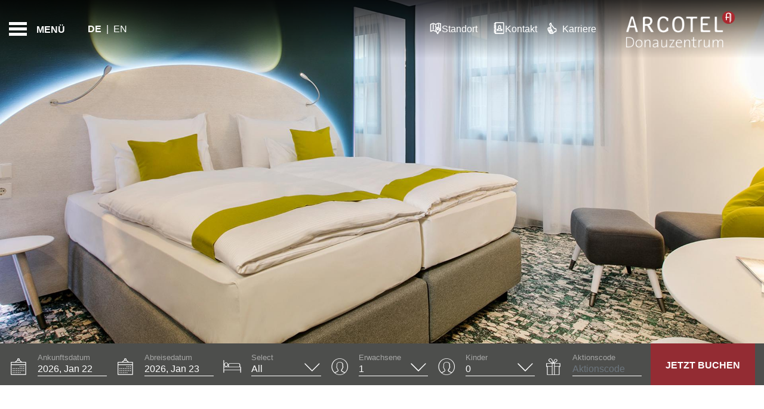

--- FILE ---
content_type: text/css;charset=utf-8
request_url: https://use.typekit.net/jsh2zyx.css
body_size: 759
content:
/*
 * The Typekit service used to deliver this font or fonts for use on websites
 * is provided by Adobe and is subject to these Terms of Use
 * http://www.adobe.com/products/eulas/tou_typekit. For font license
 * information, see the list below.
 *
 * museo-sans:
 *   - http://typekit.com/eulas/00000000000000000000e800
 *   - http://typekit.com/eulas/00000000000000000000e801
 *   - http://typekit.com/eulas/00000000000000000000e7fe
 *   - http://typekit.com/eulas/00000000000000000000e802
 *   - http://typekit.com/eulas/00000000000000000000e803
 *   - http://typekit.com/eulas/00000000000000000000e804
 *   - http://typekit.com/eulas/00000000000000000000e805
 *   - http://typekit.com/eulas/00000000000000000000e806
 *   - http://typekit.com/eulas/00000000000000000000e807
 *   - http://typekit.com/eulas/00000000000000000000e808
 *
 * © 2009-2026 Adobe Systems Incorporated. All Rights Reserved.
 */
/*{"last_published":"2021-09-13 23:33:52 UTC"}*/

@import url("https://p.typekit.net/p.css?s=1&k=jsh2zyx&ht=tk&f=2003.2004.2005.2006.2007.2008.2009.2010.2011.2012&a=86995753&app=typekit&e=css");

@font-face {
font-family:"museo-sans";
src:url("https://use.typekit.net/af/635674/00000000000000000000e800/27/l?primer=f592e0a4b9356877842506ce344308576437e4f677d7c9b78ca2162e6cad991a&fvd=n1&v=3") format("woff2"),url("https://use.typekit.net/af/635674/00000000000000000000e800/27/d?primer=f592e0a4b9356877842506ce344308576437e4f677d7c9b78ca2162e6cad991a&fvd=n1&v=3") format("woff"),url("https://use.typekit.net/af/635674/00000000000000000000e800/27/a?primer=f592e0a4b9356877842506ce344308576437e4f677d7c9b78ca2162e6cad991a&fvd=n1&v=3") format("opentype");
font-display:auto;font-style:normal;font-weight:100;font-stretch:normal;
}

@font-face {
font-family:"museo-sans";
src:url("https://use.typekit.net/af/47003b/00000000000000000000e801/27/l?primer=f592e0a4b9356877842506ce344308576437e4f677d7c9b78ca2162e6cad991a&fvd=i1&v=3") format("woff2"),url("https://use.typekit.net/af/47003b/00000000000000000000e801/27/d?primer=f592e0a4b9356877842506ce344308576437e4f677d7c9b78ca2162e6cad991a&fvd=i1&v=3") format("woff"),url("https://use.typekit.net/af/47003b/00000000000000000000e801/27/a?primer=f592e0a4b9356877842506ce344308576437e4f677d7c9b78ca2162e6cad991a&fvd=i1&v=3") format("opentype");
font-display:auto;font-style:italic;font-weight:100;font-stretch:normal;
}

@font-face {
font-family:"museo-sans";
src:url("https://use.typekit.net/af/620bf8/00000000000000000000e7fe/27/l?primer=f592e0a4b9356877842506ce344308576437e4f677d7c9b78ca2162e6cad991a&fvd=n3&v=3") format("woff2"),url("https://use.typekit.net/af/620bf8/00000000000000000000e7fe/27/d?primer=f592e0a4b9356877842506ce344308576437e4f677d7c9b78ca2162e6cad991a&fvd=n3&v=3") format("woff"),url("https://use.typekit.net/af/620bf8/00000000000000000000e7fe/27/a?primer=f592e0a4b9356877842506ce344308576437e4f677d7c9b78ca2162e6cad991a&fvd=n3&v=3") format("opentype");
font-display:auto;font-style:normal;font-weight:300;font-stretch:normal;
}

@font-face {
font-family:"museo-sans";
src:url("https://use.typekit.net/af/5cca6d/00000000000000000000e802/27/l?primer=f592e0a4b9356877842506ce344308576437e4f677d7c9b78ca2162e6cad991a&fvd=i3&v=3") format("woff2"),url("https://use.typekit.net/af/5cca6d/00000000000000000000e802/27/d?primer=f592e0a4b9356877842506ce344308576437e4f677d7c9b78ca2162e6cad991a&fvd=i3&v=3") format("woff"),url("https://use.typekit.net/af/5cca6d/00000000000000000000e802/27/a?primer=f592e0a4b9356877842506ce344308576437e4f677d7c9b78ca2162e6cad991a&fvd=i3&v=3") format("opentype");
font-display:auto;font-style:italic;font-weight:300;font-stretch:normal;
}

@font-face {
font-family:"museo-sans";
src:url("https://use.typekit.net/af/a28b50/00000000000000000000e803/27/l?primer=f592e0a4b9356877842506ce344308576437e4f677d7c9b78ca2162e6cad991a&fvd=n5&v=3") format("woff2"),url("https://use.typekit.net/af/a28b50/00000000000000000000e803/27/d?primer=f592e0a4b9356877842506ce344308576437e4f677d7c9b78ca2162e6cad991a&fvd=n5&v=3") format("woff"),url("https://use.typekit.net/af/a28b50/00000000000000000000e803/27/a?primer=f592e0a4b9356877842506ce344308576437e4f677d7c9b78ca2162e6cad991a&fvd=n5&v=3") format("opentype");
font-display:auto;font-style:normal;font-weight:500;font-stretch:normal;
}

@font-face {
font-family:"museo-sans";
src:url("https://use.typekit.net/af/c2d3de/00000000000000000000e804/27/l?primer=f592e0a4b9356877842506ce344308576437e4f677d7c9b78ca2162e6cad991a&fvd=i5&v=3") format("woff2"),url("https://use.typekit.net/af/c2d3de/00000000000000000000e804/27/d?primer=f592e0a4b9356877842506ce344308576437e4f677d7c9b78ca2162e6cad991a&fvd=i5&v=3") format("woff"),url("https://use.typekit.net/af/c2d3de/00000000000000000000e804/27/a?primer=f592e0a4b9356877842506ce344308576437e4f677d7c9b78ca2162e6cad991a&fvd=i5&v=3") format("opentype");
font-display:auto;font-style:italic;font-weight:500;font-stretch:normal;
}

@font-face {
font-family:"museo-sans";
src:url("https://use.typekit.net/af/e3ca36/00000000000000000000e805/27/l?primer=f592e0a4b9356877842506ce344308576437e4f677d7c9b78ca2162e6cad991a&fvd=n7&v=3") format("woff2"),url("https://use.typekit.net/af/e3ca36/00000000000000000000e805/27/d?primer=f592e0a4b9356877842506ce344308576437e4f677d7c9b78ca2162e6cad991a&fvd=n7&v=3") format("woff"),url("https://use.typekit.net/af/e3ca36/00000000000000000000e805/27/a?primer=f592e0a4b9356877842506ce344308576437e4f677d7c9b78ca2162e6cad991a&fvd=n7&v=3") format("opentype");
font-display:auto;font-style:normal;font-weight:700;font-stretch:normal;
}

@font-face {
font-family:"museo-sans";
src:url("https://use.typekit.net/af/2841b6/00000000000000000000e806/27/l?primer=f592e0a4b9356877842506ce344308576437e4f677d7c9b78ca2162e6cad991a&fvd=i7&v=3") format("woff2"),url("https://use.typekit.net/af/2841b6/00000000000000000000e806/27/d?primer=f592e0a4b9356877842506ce344308576437e4f677d7c9b78ca2162e6cad991a&fvd=i7&v=3") format("woff"),url("https://use.typekit.net/af/2841b6/00000000000000000000e806/27/a?primer=f592e0a4b9356877842506ce344308576437e4f677d7c9b78ca2162e6cad991a&fvd=i7&v=3") format("opentype");
font-display:auto;font-style:italic;font-weight:700;font-stretch:normal;
}

@font-face {
font-family:"museo-sans";
src:url("https://use.typekit.net/af/9cf49e/00000000000000000000e807/27/l?primer=f592e0a4b9356877842506ce344308576437e4f677d7c9b78ca2162e6cad991a&fvd=n9&v=3") format("woff2"),url("https://use.typekit.net/af/9cf49e/00000000000000000000e807/27/d?primer=f592e0a4b9356877842506ce344308576437e4f677d7c9b78ca2162e6cad991a&fvd=n9&v=3") format("woff"),url("https://use.typekit.net/af/9cf49e/00000000000000000000e807/27/a?primer=f592e0a4b9356877842506ce344308576437e4f677d7c9b78ca2162e6cad991a&fvd=n9&v=3") format("opentype");
font-display:auto;font-style:normal;font-weight:900;font-stretch:normal;
}

@font-face {
font-family:"museo-sans";
src:url("https://use.typekit.net/af/27c143/00000000000000000000e808/27/l?primer=f592e0a4b9356877842506ce344308576437e4f677d7c9b78ca2162e6cad991a&fvd=i9&v=3") format("woff2"),url("https://use.typekit.net/af/27c143/00000000000000000000e808/27/d?primer=f592e0a4b9356877842506ce344308576437e4f677d7c9b78ca2162e6cad991a&fvd=i9&v=3") format("woff"),url("https://use.typekit.net/af/27c143/00000000000000000000e808/27/a?primer=f592e0a4b9356877842506ce344308576437e4f677d7c9b78ca2162e6cad991a&fvd=i9&v=3") format("opentype");
font-display:auto;font-style:italic;font-weight:900;font-stretch:normal;
}

.tk-museo-sans { font-family: "museo-sans",sans-serif; }


--- FILE ---
content_type: application/javascript; charset=utf-8
request_url: https://www.thehotelsnetwork.com/sjs/v135/@thehotelsnetwork/agent-engines@2.99.40/es2015/368.bundle.js
body_size: 4362
content:
thn.
System.register([],(function(exports){'use strict';return{execute:(function(){exports("factory",br);/* esm.sh - esbuild bundle(@thehotelsnetwork/agent-engines@2.99.40/368) es2015 production */
var sr=Object.defineProperty,ir=Object.defineProperties;var ar=Object.getOwnPropertyDescriptors;var X=Object.getOwnPropertySymbols;var nr=Object.prototype.hasOwnProperty,or=Object.prototype.propertyIsEnumerable;var C=(s,e,r)=>e in s?sr(s,e,{enumerable:!0,configurable:!0,writable:!0,value:r}):s[e]=r,L=(s,e)=>{for(var r in e||(e={}))nr.call(e,r)&&C(s,r,e[r]);if(X)for(var r of X(e))or.call(e,r)&&C(s,r,e[r]);return s},g=(s,e)=>ir(s,ar(e));var rr=(s,e,r)=>new Promise((u,A)=>{var k=l=>{try{I(r.next(l));}catch(a){A(a);}},P=l=>{try{I(r.throw(l));}catch(a){A(a);}},I=l=>l.done?u(l.value):Promise.resolve(l.value).then(k,P);I((r=r.apply(s,e)).next());});var er=s=>{var k,P,I,l,a,t,i,n,m,d,o,b,y,c,v,f,D,U,q,R,T,B,_,M,j;let e=new URL(s.baseUrl);if(!e)return {newUrl:"",newData:{}};e.searchParams.delete("datein"),e.searchParams.delete("DateIn"),e.searchParams.delete("dateIn"),e.searchParams.delete("dateout"),e.searchParams.delete("dateOut"),e.searchParams.delete("DateOut"),e.searchParams.delete("adults"),e.searchParams.delete("Adults"),e.searchParams.delete("children"),e.searchParams.delete("Children"),e.searchParams.delete("languageid"),e.searchParams.delete("languageID"),e.searchParams.delete("nights"),e.searchParams.delete("rooms"),e.searchParams.delete("currency"),e.searchParams.delete("groupID"),e.searchParams.delete("identifier"),e.searchParams.delete("discount");let r=(k=s.data)==null?void 0:k.roomsDispo;r&&r.length>1?r.forEach((H,w,z)=>{w===0&&(e.searchParams.set("adults","[adults]"),e.searchParams.set("children","[children]")),e.searchParams.delete(`adults${w+1}`),e.searchParams.delete(`children${w+1}`),e.searchParams.delete(`Adults${w+1}`),e.searchParams.delete(`Children${w+1}`),e.searchParams.set(`adults${w+1}`,String(H.adults)),e.searchParams.set(`children${w+1}`,String(H.children)),e.searchParams.set("rooms",String(z.length));}):(e.searchParams.set("adults","[adults]"),(l=(I=(P=s.data)==null?void 0:P.roomsDispo)==null?void 0:I[0])!=null&&l.children&&((i=(t=(a=s.data)==null?void 0:a.roomsDispo)==null?void 0:t[0])==null?void 0:i.children)>0&&(e.searchParams.set("children","[children]"),e.pathname.match(/SUHA-creek-hotel-apartments/)?e.searchParams.set("childAge",(y=(b=(o=(d=(m=(n=s.data)==null?void 0:n.roomsDispo)==null?void 0:m[0])==null?void 0:d.childrenAges)==null?void 0:o.fill(0))==null?void 0:b.join(","))!=null?y:"0"):e.searchParams.set("childAge",(U=(D=(f=(v=(c=s.data)==null?void 0:c.roomsDispo)==null?void 0:v[0])==null?void 0:f.childrenAges)==null?void 0:D.join(","))!=null?U:"0")),e.searchParams.set("rooms","[rooms]")),e.searchParams.set("DateIn","[date_begin]"),e.searchParams.set("DateOut","[date_end]"),e.searchParams.set("languageid","[language]"),e.hostname.match(/hotelsunsetplaza/)?e.searchParams.set("currency","USD"):e.searchParams.set("currency","[currency]"),((q=s.data)==null?void 0:q.language)==="sv"&&e.searchParams.set("currency","SEK");let u=e.toString(),A=g(L({},s.data),{language:((R=s.data)==null?void 0:R.language)==="sv"?"se":(T=s.data)==null?void 0:T.language,dateBegin:(_=(B=s.data)==null?void 0:B.dateBegin)==null?void 0:_.replace(/(\d+)\D+(\d+)\D+(\d+)/,"$2/$3/$1"),dateEnd:(j=(M=s.data)==null?void 0:M.dateEnd)==null?void 0:j.replace(/(\d+)\D+(\d+)\D+(\d+)/,"$2/$3/$1")});return {newUrl:u,newData:A}};var h=(function(s={}){return s.AgentBundle="@thehotelsnetwork/agent-bundle",s.AgentEngines="@thehotelsnetwork/agent-engines",s.AgentFingerprint="@thehotelsnetwork/agent-fingerprint",s.AgentLoader="@thehotelsnetwork/agent-loader",s.AgentMain="@thehotelsnetwork/agent-main",s.AgentPartnerships="@thehotelsnetwork/agent-partnerships",s.Jquery="jquery",s.Md5="@thehotelsnetwork/md5",s.MomentTimezone="moment-timezone",s.PcomponentsInstantBtn="@thehotelsnetwork/instant-btn",s.PcomponentsKittchat="@thehotelsnetwork/kittchat",s.PcomponentsInliner="@thehotelsnetwork/personalization-inliner",s.PcomponentsNotify="@thehotelsnetwork/personalization-notify",s.PcomponentsPopify="@thehotelsnetwork/personalization-popify",s.PcomponentsPrice="@thehotelsnetwork/price-widget",s.PcomponentsReview="@thehotelsnetwork/review-widget",s.SentryBrowser="@sentry/browser",s.Swaps="@thehotelsnetwork/swaps",s.AgentConnectSchema="@thehotelsnetwork/agent-connect-schema",s.Vue="vue",s})(h);h.AgentEngines,h.AgentFingerprint,h.AgentMain,h.AgentPartnerships,h.Md5,h.PcomponentsInstantBtn,h.PcomponentsKittchat,h.PcomponentsInliner,h.PcomponentsNotify,h.PcomponentsPopify,h.PcomponentsPrice,h.PcomponentsReview,h.Jquery,h.MomentTimezone,h.SentryBrowser,h.Vue;h.AgentEngines,h.AgentFingerprint,h.AgentMain,h.AgentPartnerships,h.Md5;var N=(function(s={}){return s.WithoutTaxes="base",s.WithTaxes="full",s})(N),W=(function(s={}){return s.Standard="standard",s.Superior="superior",s.Suite="suite",s})(W);var tr=(s="")=>{let e=s.toLowerCase();return e.includes("suite")?W.Suite:e.includes("superior")?W.Superior:W.Standard};function br({window:s,document:e,thn:r}){let u={},A,k,P;u.boot=function(){let a=[1158286,1040608,1160038,1163866].includes(r.data.propertyId),t=({message:i})=>{r.widgets.price.isTargetPage()&&(i.ihReservations&&a&&r.widgets.price.isSet()&&r.reload(1e3),i.ihResultsDisplayed&&r.widgets.price.refresh());};r.bus.on("dataLayer:push",t,!0),r.shutdown(()=>{r.bus.detach("dataLayer:push",t,!0);});},u.isUserLogged=function(a){return !e.querySelector(".header-user__sign-in")},u.languageCheck=function(a){return new Promise(function(t,i){var n,m,d,o;if([1036532,1036559].includes(r.data.accountUserId)&&!s.location.hostname.match(/ihotelier/)){let b=(d=(m=(n=e.querySelector(".menu__item--languaje span.valueOfButton"))==null?void 0:n.textContent)==null?void 0:m.trim())==null?void 0:d.toLowerCase(),y=(o=s.location.pathname.match(a.urlRe))==null?void 0:o[1];y&&a.langs.test(y)?t(y):b&&a.langs.test(b)&&t(b);}else s.location.pathname.match(/ihotelier/)&&t(e.documentElement.lang);i("no_language");})},u.generateSearchUrl=function(a){return new URL(a.baseUrl).pathname.match(/book|reserva/)?er(a):{newUrl:"",newData:{}}};let I=(l="")=>{let a=l&&[...l.querySelectorAll(".room-list-wrapper, .room-grid-card-wrapper")];return !r.empty(a)&&a.map(t=>{var o,b,y;let i=(o=t.querySelector(".room-name"))==null?void 0:o.getAttribute("aria-label"),n=tr(i),m=(b=t.querySelector("amadeus-hos-res-wc-shop-rooms-rate-list"))==null?void 0:b.shadowRoot,d=m&&[...m.querySelectorAll(".rate-col")].map(c=>{var T,B,_;let v=c.getAttribute("id"),f=(T=c.querySelector(".rate-plan-name amadeus-hos-res-ct-title-4"))==null?void 0:T.getAttribute("aria-label"),D=(B=c.querySelector(".rate-section amadeus-hos-res-wc-shop-rooms-rate-display"))==null?void 0:B.shadowRoot,U=D&&r.parseNumber((_=[...D.querySelectorAll(".room-rates span")].pop())==null?void 0:_.textContent),q=f&&(f.includes("Breakfast Included")||f.includes("Desayuno Incluido")),R=f&&f.includes("Flexible");return {id:v,name:f,totalNight:U,breakfast:q,refundable:R}});return {id:"",name:i,adults:r.parseNumber((y=t.querySelector(".config-item"))==null?void 0:y.textContent),children:0,type:n,prices:d}})};return u.priceObserveDom=function(a){let t=e.querySelector(".ibe-cn-accommodations-page-main-container");t&&!A&&(A=r.debounce(()=>{r.isVisible(e.querySelector(".loading-card-image, .ibe-cn-site-loader__icon, .spinner12"))||a.widget.refresh();},1e3),r.observeDom(t,A,{attributes:!1,children:!0,subtree:!0}),r.pageUnload(()=>{A.cancel(),r.stopObserveDom(t,A),A=null;}));},u.priceParseData=function(a){var H,w,z,G,E,K;let t={},i=e.querySelector("amadeus-hos-res-wc-shop-rooms"),n=r.dateToString((i==null?void 0:i["__amadeus-hos-res-attr-date-in"])||r.dataLayerHelper.get("ihDate")),m=r.dateToString((i==null?void 0:i["__amadeus-hos-res-attr-date-out"])||r.dataLayerHelper.get("ihDateOut"));if(!n||!m)return null;t.dateBegin=n,t.dateEnd=m;let d=r.daysBetween(t.dateBegin,t.dateEnd),o=i==null?void 0:i["__amadeus-hos-res-attr-adults"],b=i==null?void 0:i["__amadeus-hos-res-attr-children"],y=i==null?void 0:i["__amadeus-hos-res-attr-child-ages"],c=i==null?void 0:i.shadowRoot,v=((H=c==null?void 0:c.querySelectorAll(".row.room-card amadeus-hos-res-wc-shop-rooms-rate-display "))==null?void 0:H.length)>0?c==null?void 0:c.querySelectorAll(".row.room-card amadeus-hos-res-wc-shop-rooms-rate-display "):c==null?void 0:c.querySelectorAll(".room-grid-card-wrapper amadeus-hos-res-wc-shop-rooms-rate-display");r.isVisible(i)||(v=(z=(w=e.querySelector("amadeus-hos-res-wc-shop-rates"))==null?void 0:w.shadowRoot)==null?void 0:z.querySelectorAll("amadeus-hos-res-wc-shop-rates-rate-display"));let f=/AAA|Government|Senior|AARP|Gov/i,D=[1045425,1045426,1048872,1048873,1040968,1052242,1036897,1033882,1039221,1030758,1030751,1030752].includes(r.data.propertyId),U=[1157335,1157337,1052242].includes(r.data.propertyId),q=[1157335,1157337].includes(r.data.propertyId),R=((E=(G=i==null?void 0:i.__originalShopRoomTypeList)==null?void 0:G[0])==null?void 0:E.totalExclusiveTaxes)===0,T=[1035380].includes(r.data.accountUserId),B=i==null?void 0:i.__originalShopRoomTypeList.map($=>$.ratePlans?[...$.ratePlans].map((S,V)=>{var J,O,Y,x;if(q&&S.promoInfo.memberRateTransparent||D&&((J=S==null?void 0:S.ratePlanName)!=null&&J.match(f)))return null;let F=d*r.parseNumber((x=(Y=(O=v==null?void 0:v[V])==null?void 0:O.shadowRoot)==null?void 0:Y.querySelector('span[itemprop="priceComponent"] meta'))==null?void 0:x.content);return R?F=S==null?void 0:S.totalRateAfterTax:!T&&!F&&(F=S==null?void 0:S.totalRateToDisplay),F}):[]),_=!r.empty(B)&&[].concat(...B).filter(Boolean),M=r.parseCurrency(((K=e.querySelector(".header__currency-switcher .cs-trigger span"))==null?void 0:K.textContent)||(i==null?void 0:i["amadeus-hos-res-attr-currency"])),j=c==null?void 0:c.querySelector(".amadeus-hos-res-cn-shop-room-total-unavailability-wrapper");return t.adults=o||2,t.children=b||0,t.childrenAges=y||[],j?(t.noRooms=!0,t):(!r.empty(_)&&M&&d&&(t.price=Math.min(..._)/d,t.priceType=R||U?N.WithTaxes:N.WithoutTaxes,t.currency=M,t.roomDetails=I(c),t.set=!0),t)},u.bookingObserveDom=function(a){let t=e.querySelector("amadeus-hos-res-wc-booking-summary");a.widget.isSet()||!t&&k||(k=({message:i})=>{(i==null?void 0:i.event)==="ga4_purchase"&&a.widget.isSet()&&(a.widget.save(),r.bus.detach("dataLayer: push",k),k=null);},r.bus.on("dataLayer:push",k,!0),r.pageUnload(()=>{r.bus.detach("dataLayer:push",k),k=null;}),P=r.debounce(()=>{a.widget.setData().isSet()&&(a.widget.save(),r.stopObserveDom(t,P),P=null);},400),r.observeDom(t,P,{attributes:!0,children:!0,subtree:!0}),r.pageUnload(()=>{r.stopObserveDom(t,P),P=null;}));},u.bookingParseData=function(a){var c,v,f,D,U,q,R,T,B,_,M,j,H,w,z,G,E,K,$,S;let t={},i=r.dataLayerHelper.get("ecommerce"),n=r.objectGet(i,"items"),m=((v=(c=n==null?void 0:n[0])==null?void 0:c[0])==null?void 0:v.confirm_id)||r.dataLayerHelper.get("ihBookedConfirmID")||r.dataLayerHelper.get("ihConfirmID");if(m){if(r.widgets.booking.logger.debug("Booking ID from dataLayer:",s.dataLayer),(n==null?void 0:n.length)>1)return r.widgets.booking.logger.debug("Multiple booking items found in dataLayer"),n.filter(p=>p==null?void 0:p.confirm_id).map(p=>{var Z,Q;return {bookingId:p==null?void 0:p.confirm_id,dateBegin:(Z=p==null?void 0:p.checkin_date)==null?void 0:Z.replace(/-/g,"/"),dateEnd:(Q=p==null?void 0:p.checkout_date)==null?void 0:Q.replace(/-/g,"/"),price:p==null?void 0:p.price,currency:r.objectGet(i,"currency"),promocode:r.objectGet(i,"coupon")}});let V=r.objectGet(i,"tax")||r.parseNumber(r.dataLayerHelper.get("ihTaxes")),F=r.parseNumber(r.dataLayerHelper.get("ihAmount")),J=F&&V&&F+V;t.bookingId=m,t.dateBegin=(D=((f=n==null?void 0:n[0])==null?void 0:f.checkin_date)||r.dataLayerHelper.get("ihDate"))==null?void 0:D.replace(/-/g,"/"),t.dateEnd=(q=((U=n==null?void 0:n[0])==null?void 0:U.checkout_date)||r.dataLayerHelper.get("ihDateOut"))==null?void 0:q.replace(/-/g,"/"),t.price=((R=n==null?void 0:n[0])==null?void 0:R.price)||J,t.currency=r.objectGet(i,"currency")||r.parseCurrency(r.dataLayerHelper.get("ihCurrency")),t.promocode=r.objectGet(i,"coupon");let O=r.dataLayerHelper.get("ecommerce.coupon")||r.dataLayerHelper.get("ihDiscountCode");if(O==null?void 0:O.match(/GMOFFL|GMOFFH|CLOFFL|CLOFFH/i)){if(r.data.accountUserId===1034117){let x=["Special Saving: Best Flexible","Best Flexible","Special Saving: Best Flexible Breakfast","Best Flexible Breakfast","Member Rate: Prepay and Save","Prepay and Save","Member Rate: Prepay and Save Breakfast","Prepay and Save Breakfast"],p=r.dataLayerHelper.get("ecommerce.items.0.rate_plan_name")||"";t.promocode=x.includes(p)?O:"";}}else O&&(t.promocode=O);return t}let d=(T=e.querySelector("amadeus-hos-res-wc-booking-summary"))==null?void 0:T.getAttribute("amadeus-hos-res-attr-reservations"),o=d&&JSON.parse(d),b=(B=o==null?void 0:o[0])==null?void 0:B.confirmationNumber;r.widgets.booking.logger.debug("Booking ID from DOM:",o);let y=(j=(M=(_=e.querySelector("amadeus-hos-res-wc-booking-summary"))==null?void 0:_.shadowRoot)==null?void 0:M.querySelector(".reservation-total-amount"))==null?void 0:j.textContent;return t.bookingId=b,t.dateBegin=(w=(H=o==null?void 0:o[0])==null?void 0:H.checkInDate)==null?void 0:w.replace(/-/g,"/"),t.dateEnd=(G=(z=o==null?void 0:o[0])==null?void 0:z.checkOutDate)==null?void 0:G.replace(/-/g,"/"),t.price=((S=($=(K=(E=o==null?void 0:o[0])==null?void 0:E.roomStays)==null?void 0:K[0])==null?void 0:$.total)==null?void 0:S.amountAfterTax)||r.parseNumber(y),t.currency=r.parseCurrency(y),t},u.getPromocode=function(a){var n,m;let t=e.querySelector("amadeus-hos-res-wc-shop-rooms"),i=((m=(n=t==null?void 0:t["amadeus-hos-res-attr-access-codes"])==null?void 0:n[0])==null?void 0:m.code)||r.parseUrlParameter("identifier");return a.promocode=i||"",a.promocode},u.onBeforeApplyDiscount=l=>rr(null,null,function*(){try{let{sessionStorage:a}=s;Object.keys(a).filter(t=>t.match(/\d+_reservation$/)).forEach(t=>{a.removeItem(t);});}catch(a){}}),u}})}}));
/* rollup@4.50.0 - (worker) */
//# sourceMappingURL=368.bundle.js.map
